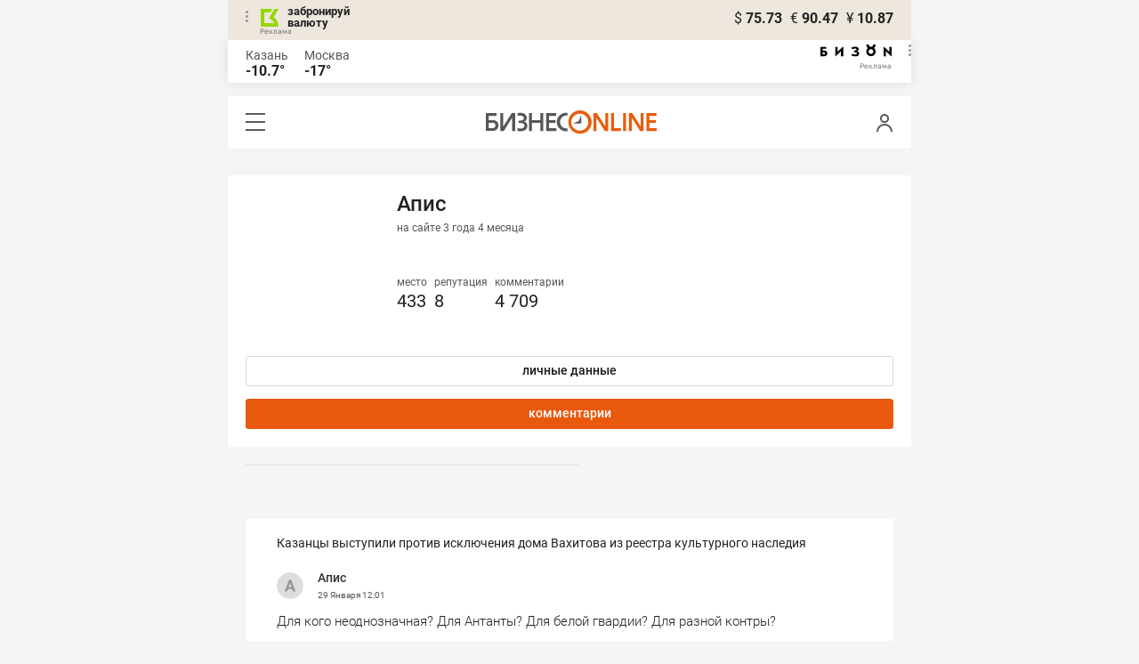

--- FILE ---
content_type: text/html; charset=UTF-8
request_url: https://m.business-gazeta.ru/user/107664/comments
body_size: 13985
content:
<!DOCTYPE html><html lang="ru"><head prefix="og: http://ogp.me/ns# fb: http://ogp.me/ns/fb# article: http://ogp.me/ns/article#"><meta http-equiv="Content-type" content="text/html; charset=utf-8"/><meta name="viewport" content="initial-scale=1.0"><link rel="manifest" href="/yandex-mobile-manifest.json"><title>Пользователь: Апис, Апис &mdash; БИЗНЕС Online</title><meta name="description" content=""/><meta name="keywords" content=""/><meta property="og:site_name" content="БИЗНЕС Online"/><meta property="og:title" content="Пользователь: Апис, Апис &mdash; БИЗНЕС Online"/><meta property="og:url" content="https://m.business-gazeta.ru/user/107664"/><meta property="og:locale" content="ru_RU"/><meta property="og:image" content=""/><meta property="og:image:width" content="1200"/><meta property="og:image:height" content="630"/><meta property="fb:pages" content="375587425929352"/><meta property="fb:app_id" content="264445863914267"/><meta name="twitter:card" content="summary_large_image"><meta name="twitter:site" content="@businessgazeta"><meta name="twitter:title" content="Пользователь: Апис, Апис &mdash; БИЗНЕС Online"/><meta name="twitter:image" content=""/><meta property="vk:image" content=""/><link rel="publisher" href="https://plus.google.com/+Business-gazetaRu"><link rel="canonical" href="https://m.business-gazeta.ru/user/107664"/><link rel="icon" href="/favicon.svg" sizes="any" type="image/svg+xml"><link rel="mask-icon" href="/fav-mask.svg" color="#e8590d"><link rel="icon" href="/favicon.svg" sizes="any" type="image/svg+xml"><link rel="apple-touch-icon" sizes="180x180" href="/icon180x180.png"/><meta name="apple-itunes-app" content="app-id=920814306"/><meta name="google-play-app" content="app-id=ru.business.gazeta"/><meta name="yandex-verification" content="54d5d1d3e8847f3b"><link rel="preconnect" href="https://statix.business-gazeta.ru"><link rel="preload" href="https://statix.business-gazeta.ru/fonts/roboto-v20-latin_cyrillic-regular.woff2" as="font"><link rel="preload" href="https://statix.business-gazeta.ru/fonts/roboto-v20-latin-500.woff2" as="font"><link rel="preload" href="https://statix.business-gazeta.ru/fonts/roboto-v20-latin_cyrillic-700.woff2" as="font"><link rel="preload" href="https://statix.business-gazeta.ru/fonts/roboto-v20-latin-regular.woff2" as="font"><link rel="preload" href="https://statix.business-gazeta.ru/fonts/roboto-v20-latin_cyrillic-300.woff2" as="font"><link rel="preload" href="https://statix.business-gazeta.ru/mobile/fonts/roboto-v20-latin_cyrillic-regular.woff2" as="font"><link rel="preload" href="https://statix.business-gazeta.ru/mobile/fonts/roboto-v20-latin-500.woff2" as="font"><link rel="preload" href="https://statix.business-gazeta.ru/mobile/fonts/roboto-v20-latin_cyrillic-700.woff2" as="font"><link rel="preload" href="https://statix.business-gazeta.ru/mobile/fonts/roboto-v20-latin-regular.woff2" as="font"><link rel="preload" href="https://statix.business-gazeta.ru/mobile/fonts/roboto-v20-latin_cyrillic-300.woff2" as="font"><link rel="preload" href="https://statix.business-gazeta.ru/mobile/css/s.min.css?v=210120263311" as="style"><link rel="preload" href="https://statix.business-gazeta.ru/mobile/js/s.min.js?v=210120263311" as="script"><script async src="https://www.googletagmanager.com/gtag/js?id=UA-8810077-1"></script><script>
        window.static_path = 'https://statix.business-gazeta.ru';
        window.city = 'Kazan';
        window.region = 100;

        window.__METRICS__ = {
            endpoint: 'https://xstat.gazeta.bo/metrics/collect',
            contentSelector: '.article__content', // 1) дочитываемость в рамках элемента
            engagedThresholdMs: 30000,            // 5) «прочитал» после >=30с вовлечённости
            heartbeatMs: 15000,
            content: {},
                    };

    </script><link type="text/css" href="https://statix.business-gazeta.ru/css/style.css?v=210120263311" rel="stylesheet"><link type="text/css" href="https://statix.business-gazeta.ru/mobile/css/s.min.css?v=210120263311" rel="stylesheet"><script>window.yaContextCb = window.yaContextCb || []</script><script src="https://yandex.ru/ads/system/context.js" async></script><style>.banner > div > div {
            width: 100% !important;
        }
        .text-sizes__navigation {
            display: none;
        }</style></head><body>
<div class="popupAcceptNotify" id="popupAcceptNotify">
    <div class="title">
        Хотите быть в курсе важных новостей?
    </div>
    <div class="body">
        <div class="icon">
            <img src="/static/img/icons/logo_push.svg" alt="">
        </div>
        <div class="control">
            <button class="notnow">не сейчас</button>
            <button class="yesitis">да, конечно</button>
        </div>
    </div>
</div><div class="popupFlashMaterial" id="popupFlashMaterial">
    <div class="title">
        <div class="icon">
            <img src="/static/img/icons/flash_push.svg" alt="">
        </div>
        срочная новость
    </div>
    <div class="body">
        <div class="content" id="popupFlashMaterialContent">
            The New York Times: Россия начала эвакуировать своих дипломатов из Украины
        </div>
        <div class="control">
            <div class="icon">
                <img src="/static/img/icons/logo_push.svg" alt="">
            </div>
            <button class="close">закрыть</button>
        </div>
    </div>
</div>        <header class="header">
    <div class="currency">
        <div class="currency__logo" alt="Реклама. ООО КБЭР «Банк Казани»">
            <div class="currency__advertising-popup">
    <div class="currency__advertising-popup_block">
        <div class="currency__advertising-popup_text">
            Реклама
            <div class="currency__advertising-popup_advertiser">
                Рекламодатель
            </div>
            <div>
                ООО КБЭР «Банк Казани»
            </div>
                    </div>
        <div class="currency__advertising-popup_closer">
            <svg xmlns="http://www.w3.org/2000/svg" width="12" height="12" viewBox="0 0 12 12" fill="none">
                <path d="M1 1.00024L10.9998 11" stroke="#969696" stroke-width="2" stroke-linecap="round" stroke-linejoin="round"/>
                <path d="M1 10.9998L10.9998 0.999961" stroke="#969696" stroke-width="2" stroke-linecap="round" stroke-linejoin="round"/>
            </svg>
        </div>
    </div>
</div>
            <div class="currency__advertising-dots adv_currency">
                <svg xmlns="http://www.w3.org/2000/svg" width="3" height="13" viewBox="0 0 3 13" fill="none">
                    <circle cx="1.5" cy="1.5" r="1.5" transform="rotate(-90 1.5 1.5)" fill="#969696"/>
                    <circle cx="1.5" cy="6.5" r="1.5" transform="rotate(-90 1.5 6.5)" fill="#969696"/>
                    <circle cx="1.5" cy="11.5" r="1.5" transform="rotate(-90 1.5 11.5)" fill="#969696"/>
                </svg>
            </div>
            <a class="currency__logo-link"
               href="https://www.bankofkazan.ru/currency-exchange-ru/?utm_source=business-gazeta&utm_medium=cpc&utm_campaign=brendirovanie_kursa&erid=2SDnjezs328" target="_blank"
               rel="nofollow noopener noreferrer">
                забронируй<br>
                валюту
            </a>
            <div class="currency__advertising-adv">
                Реклама
            </div>
        </div>
        <div class="currency__exchange">
            <ul class="exchange">
                <li class="exchange__item">
                    <span class="exchange__currency">&#36;</span>
                    <span class="exchange__course">75.73</span>
                </li>
                <li class="exchange__item">
                    <span class="exchange__currency">&#8364;</span>
                    <span class="exchange__course">90.47</span>
                </li>
                <li class="exchange__item">
                    <span class="exchange__currency">&#165;</span>
                    <span class="exchange__course">10.87</span>
                </li>
            </ul>
        </div>
    </div>
</header>
    <header class="weather">
    <div class="weather-block">
                    <div class="weather-block__item">
                <p href="#" class="weather-block__city">Казань</p>
                <span class="weather-block__temp">-10.7°
                </span>
            </div>
                <div class="weather-block__item">
            <a href="#" class="weather-block__city">Москва</a>
            <span class="weather-block__temp">-17°
            </span>
        </div>
    </div>
        <div class="weather-block__svg">
        <a href="https://bizon.gallery/?erid=2SDnjeY5YXr" target="_blank">
            <svg xmlns="http://www.w3.org/2000/svg" width="80" height="14" viewBox="0 0 80 14" fill="none">
                <path fill-rule="evenodd" clip-rule="evenodd" d="M35.8088 5.45693L34.803 3.50207C36.1891 2.80752 37.7206 2.45305 39.2709 2.46798C40.5704 2.47931 41.5204 2.76263 42.121 3.31792C42.3995 3.55884 42.6236 3.85619 42.7784 4.19029C42.9333 4.52438 43.0153 4.88757 43.0191 5.25578C43.0187 5.61919 42.9354 5.9777 42.7755 6.30403C42.6144 6.63896 42.3754 6.93041 42.0785 7.15397C41.7683 7.38184 41.4128 7.54031 41.0359 7.61861C41.4918 7.66857 41.931 7.81851 42.3222 8.05774C42.6911 8.28164 42.9972 8.59553 43.2118 8.97001C43.4282 9.36456 43.5265 9.81302 43.4951 10.2619C43.4945 10.7857 43.3452 11.2986 43.0645 11.7408C42.7373 12.2458 42.2708 12.6453 41.7216 12.8911C41.0155 13.2104 40.2498 13.3764 39.4749 13.3784C37.7781 13.3816 36.1079 12.9568 34.6189 12.1431L35.8995 10.4206C36.8329 10.9609 37.8798 11.2753 38.9564 11.3385C39.476 11.3791 39.9944 11.2456 40.4296 10.9589C40.5707 10.8622 40.6893 10.7362 40.7773 10.5895C40.8653 10.4428 40.9207 10.2789 40.9396 10.1089C41.0152 9.20044 40.2058 8.7462 38.5116 8.7462H37.792V6.64967H38.5513C39.9508 6.64967 40.5883 6.26626 40.4636 5.49942C40.356 4.90447 39.897 4.5815 39.0697 4.522C38.5843 4.51326 38.1003 4.57627 37.6333 4.70899C37.0056 4.9075 36.3953 5.15767 35.8088 5.45693Z" fill="black"/>
                <path fill-rule="evenodd" clip-rule="evenodd" d="M23.0672 7.61534L17.1998 13.1513H16.6473V2.68853H19.1745V8.1763L25.0561 2.68286H25.6397V13.1513H23.0672V7.61534Z" fill="black"/>
                <path fill-rule="evenodd" clip-rule="evenodd" d="M6.39154 4.76521H2.52999V6.71724H4.09387C4.94179 6.72803 5.77536 6.93764 6.52753 7.3292C7.34725 7.73528 7.71839 8.63716 7.64095 10.0348C7.61997 10.5885 7.4706 11.1297 7.20465 11.6157C6.92872 12.0952 6.51921 12.4841 6.02606 12.7348C5.42591 13.03 4.76235 13.173 4.09387 13.1513H0V2.68286H6.39154V4.76521ZM2.52999 11.0973H3.53291C4.59628 11.0973 5.12324 10.7195 5.1138 9.96401C5.10435 9.20851 4.58211 8.82509 3.54708 8.81376H2.52999V11.0973Z" fill="black"/>
                <path fill-rule="evenodd" clip-rule="evenodd" d="M60.2184 3.96638C61.0253 4.66699 61.599 5.59742 61.8625 6.63308C62.1261 7.66874 62.0669 8.7602 61.693 9.76131C61.319 10.7624 60.6481 11.6254 59.7702 12.2347C58.8922 12.8439 57.849 13.1704 56.7804 13.1704C55.7117 13.1704 54.6685 12.8439 53.7906 12.2347C52.9126 11.6254 52.2417 10.7624 51.8678 9.76131C51.4938 8.7602 51.4347 7.66874 51.6982 6.63308C51.9617 5.59742 52.5354 4.66699 53.3424 3.96638C52.7736 3.47423 52.3179 2.86503 52.0065 2.18046C51.695 1.49588 51.5351 0.752099 51.5377 0H54.1073C54.1299 0.693876 54.4214 1.35178 54.9203 1.83463C55.4191 2.31748 56.0861 2.58744 56.7804 2.58744C57.4746 2.58744 58.1417 2.31748 58.6405 1.83463C59.1393 1.35178 59.4308 0.693876 59.4534 0H62.0231C62.0251 0.75201 61.8649 1.49561 61.5535 2.1801C61.2421 2.86459 60.7867 3.47387 60.2184 3.96638ZM58.6687 6.03741C58.2315 5.60164 57.6567 5.3309 57.0423 5.27129C56.4279 5.21168 55.8119 5.3669 55.2991 5.7105C54.7863 6.0541 54.4084 6.56483 54.2299 7.15572C54.0514 7.74662 54.0832 8.38114 54.3199 8.95121C54.5567 9.52128 54.9837 9.99166 55.5283 10.2822C56.0729 10.5728 56.7014 10.6656 57.3067 10.5449C57.9121 10.4241 58.4569 10.0972 58.8483 9.61992C59.2397 9.14261 59.4536 8.54437 59.4534 7.9271C59.454 7.57588 59.3849 7.22805 59.2502 6.90369C59.1155 6.57934 58.9179 6.2849 58.6687 6.03741Z" fill="black"/>
                <path fill-rule="evenodd" clip-rule="evenodd" d="M73.5803 7.61558L79.4505 13.1515H80.0001V2.68877H77.473V8.17654L71.5942 2.68311H71.0106V13.1515H73.5803V7.61558Z" fill="black"/>
            </svg>
        </a>
        <div class="weather__advertising-adv">
            Реклама
        </div>
        <div class="weather__advertising-dots adv_currency">
            <svg xmlns="http://www.w3.org/2000/svg" width="3" height="13" viewBox="0 0 3 13" fill="none">
                <circle cx="1.5" cy="1.5" r="1.5" transform="rotate(-90 1.5 1.5)" fill="#969696"/>
                <circle cx="1.5" cy="6.5" r="1.5" transform="rotate(-90 1.5 6.5)" fill="#969696"/>
                <circle cx="1.5" cy="11.5" r="1.5" transform="rotate(-90 1.5 11.5)" fill="#969696"/>
            </svg>
        </div>
        <div class="weather__advertising-popup">
    <div class="weather__advertising-popup_block">
        <div class="weather__advertising-popup_text">
            Реклама
            <div class="weather__advertising-popup_advertiser">
                Рекламодатель
            </div>
            <div>
                bizon.gallery
            </div>
                    </div>
        <div class="weather__advertising-popup_closer">
            <svg xmlns="http://www.w3.org/2000/svg" width="12" height="12" viewBox="0 0 12 12" fill="none">
                <path d="M1 1.00024L10.9998 11" stroke="#969696" stroke-width="2" stroke-linecap="round" stroke-linejoin="round"/>
                <path d="M1 10.9998L10.9998 0.999961" stroke="#969696" stroke-width="2" stroke-linecap="round" stroke-linejoin="round"/>
            </svg>
        </div>
    </div>
</div>
    </div>




</header>
<header class="navigation header__sticky">
<div class="header__bottom">
    <div class="header__nav">
        <span class="icon-hamburger js-hamburger"><!-- --></span>
    </div>
    <div class="header__brand">
        <a href="https://m.business-gazeta.ru" class="header__logo">
            <img src="https://statix.business-gazeta.ru/mobile/img/logo.svg" width="192" height="27" alt="БИЗНЕС Online"
                 title="БИЗНЕС Online">
        </a>
    </div>
    <div class="header__aside">
        <div class="header-user-block">
                <span class="icon-user js-user" data-modal="#auth" data-toggle="modal"></span>
                </div>
        <aside class="sidebar" style="display: none;"><!-- --></aside>
    </div>
</div>
</header>
<nav class="nav">
    <span class="nav__close"></span>
    <a href="/" class="nav__logo">
        <img  loading="lazy" src="https://statix.business-gazeta.ru/mobile/img/logo.svg" width="192" height="27" alt="БИЗНЕС Online"
             title="БИЗНЕС Online">
    </a>
    <div class="nav__grid city-selection">
        <ul class="cities">
            <li class="cities__item"><span class="cities__text">Казань</span></li>
            <li class="cities__item"><a href="/chelny?url=/user/107664/comments"
                       class="cities__link">Закамье</a></li>
        </ul>
    </div>
    <div class="nav__grid">
        <div class="nav__row">
            <div class="search-form">
                <form action="/search" method="post" class="search-form__form" data-page="1">
                    <input name="query" class="search-form__input" type="text" placeholder="Поиск"/>
                    <button class="search-form__button" type="submit"><!-- --></button>
                </form>
            </div>
        </div>

        <div class="nav__row">
            <div class="nav__col">
                <ul class="nav__list">
                    <li class="nav__item"><a href="https://sport.business-gazeta.ru" target="_blank" class="nav__link"><strong>Спорт</strong></a></li>
                    <li class="nav__item"><a href="https://bizon.gallery" target="_blank" class="nav__link"><strong>Бизон</strong></a></li>
                    <li class="nav__item"><a href="/career" class="nav__link"><strong>Карьера</strong></a></li>
                </ul>
            </div>
            <div class="nav__col">
                <ul class="nav__list">
                    <li class="nav__item"><a href="/pages/adv?slug=m?fullpage" class="nav__link">Реклама</a></li>
                    <li class="nav__item"><a href="/pages/office?slug=m?fullpage" class="nav__link">Редакция</a></li>
                </ul>
            </div>
        </div>
        <div class="nav__row">
            <div class="nav__col">
                <ul class="nav__list nav__list_sub">
                    <li class="nav__item"><a href="/category/534" class="nav__link">Культура</a></li>
                    <li class="nav__item"><a href="/category/1" class="nav__link">Персона</a></li>
                    <li class="nav__item"><a href="/blogs" class="nav__link">Блоги</a></li>
                    <li class="nav__item"><a href="/category/694" class="nav__link">Экспертное интервью</a></li>
                </ul>
            </div>
            <div class="nav__col">
                <ul class="nav__list nav__list_sub">
                    <li class="nav__item"><a href="/category/472" class="nav__link">Афиша</a></li>
                    <li class="nav__item"><a href="/photos" class="nav__link">Фото</a></li>
                    <li class="nav__item"><a href="/videos" class="nav__link">Видео</a></li>
                    <li class="nav__item"><a href="/category/160" class="nav__link">Рейтинги</a></li>
                </ul>
            </div>
        </div>
    </div>
    <footer class="nav__footer">
        <div class="sociality">
            <ul class="social-net">
                <li class="social-net__item"><a href="https://vk.com/businessgazeta" target="_blank" class="social-net__link"><span class="icon-vk"></span> вконтакте</a></li>
                                <li class="social-net__item"><a href="https://twitter.com/Businessgazeta" target="_blank" class="social-net__link"><span class="icon-tw"></span> twitter</a></li>
                <li class="social-net__item"><a href="https://t.me/businessgazeta" target="_blank" class="social-net__link"><span class="icon-tg"></span> telegram</a></li>
                <li class="social-net__item"><a href="https://zen.yandex.ru/businessgazeta" target="_blank" class="social-net__link"><span class="icon-zen"></span> дзен</a></li>
                <li class="social-net__item"><a href="https://www.youtube.com/user/MrBusinessonline" target="_blank" class="social-net__link"><span class="icon-yt"></span> youtube</a></li>
            </ul>
        </div>
        <a href="//www.business-gazeta.ru/user/107664/comments?fullpage" class="nav__fullpage">полная версия</a>
    </footer>
</nav>
                        <div class="page">
        <div class="content">
            <div class="profile-page">
                <div class="profile-page__aside">

                    <div class="user-avatar__block">
                        <div class="user-avatar__image">
                            <img  loading="lazy" src="" width="100%" alt=""
                                 class="user-avatar__img">
                        </div>
                        <div class="user-rating__block">
                            <div class="user-name">
    <div class="user-name__name">Апис</div>
    <div class="user-name__onsite">на сайте 3 года  4 месяца </div>
</div>

<div class="user-rating">
    <div class="user-rating__item">
        <!-- <div class="user-rating__icon"><span class="icon-crown"></span></div> -->
        <div class="user-rating__label" title="за последние три дня">место</div>
        <div class="user-rating__value">433</div>
    </div>
    <div class="user-rating__item">
        <!-- <div class="user-rating__icon"><span class="icon-crown"></span></div> -->
        <div class="user-rating__label" title="за последние три дня">репутация</div>
        <div class="user-rating__value">8</div>
    </div>
    <div class="user-rating__item">
        <!-- <div class="user-rating__icon"><span class="icon-crown"></span></div> -->
        <div class="user-rating__label">комментарии</div>
        <div class="user-rating__value">4 709</div>
    </div>
</div>
                        </div>
                    </div>

                    <div class="user-avatar__buttons">
                        <a href="/user/107664"
                           class="button button_gray">личные
                            данные</a>
                        <a href="/user/107664/comments"
                           class="button">комментарии</a>
                                                
                    </div>
                </div>

                <div class="profile-page__main">

                    <div class="user-info">
</div>

                    <section class="user-chosen">
                        <div class="user-chosen__list">
                                                            <div class="comments">
    <ul class="comments-list comments__inner">
                     <li class="comments-list__item">
    <div class="comments-comment">
        <a href="/article/693487#comment12593008"
           class="comments-comment__article">Казанцы выступили против исключения дома Вахитова из реестра культурного наследия</a><br><br>
        <div class="comments-comment__header">
            <div class="comments-comment__user">
                <div class="comments-comment__avatar">
                    <a href="#" target="_blank" class="comments-comment__image">
                        <img alt="" class="comments-comment__img"
                             src="https://statix.business-gazeta.ru/img/icons/anonimus.svg">
                    </a>
                </div>
                <div class="comments-comment__info">
                    <div class="comments-comment__author">
                        <a class="comments-comment__name" href="/user/107664" title="">
                                                        Апис
                                                    </a>
                    </div>
                    <time class="comments-comment__date" datetime="2026-01-29 12:01:46">
                        29 Января
                                                <span class="comments-comment__time">12:01</span>
                    </time>
                </div>
            </div>
        </div>
        <div class="comments-comment__content">
            <div class="comments-comment__message">
                Для кого неоднозначная? Для Антанты? Для белой гвардии? Для разной контры?
            </div>
        </div>
        <div class="comments-comment__control">
            <a href="/article/693487#comment12593008" data-article-id="693487"
               data-comment-id="12593008">к комментарию</a>
                            <div class="comments-comment__rating">
                    <div class="voting"
                         data-rating="0"
                         data-comment-id="12593008"
                         data-article-id="693487">
                        <span class="voting__info">
                                    <span class="voting__info-count">
                                        7
                                    </span>
                                </span>
                    </div>
                </div>
                                </div>
    </div>
</li>
                     <li class="comments-list__item">
    <div class="comments-comment">
        <a href="/article/693252#comment12589859"
           class="comments-comment__article">Ильсур Метшин – главам соседних районов: «Нам своего мусора хватает!»</a><br><br>
        <div class="comments-comment__header">
            <div class="comments-comment__user">
                <div class="comments-comment__avatar">
                    <a href="#" target="_blank" class="comments-comment__image">
                        <img alt="" class="comments-comment__img"
                             src="https://statix.business-gazeta.ru/img/icons/anonimus.svg">
                    </a>
                </div>
                <div class="comments-comment__info">
                    <div class="comments-comment__author">
                        <a class="comments-comment__name" href="/user/107664" title="">
                                                        Апис
                                                    </a>
                    </div>
                    <time class="comments-comment__date" datetime="2026-01-27 11:25:38">
                        27 Января
                                                <span class="comments-comment__time">11:25</span>
                    </time>
                </div>
            </div>
        </div>
        <div class="comments-comment__content">
            <div class="comments-comment__message">
                Жизнь. Вы что не знали?
            </div>
        </div>
        <div class="comments-comment__control">
            <a href="/article/693252#comment12589859" data-article-id="693252"
               data-comment-id="12589859">к комментарию</a>
                            <div class="comments-comment__rating">
                    <div class="voting"
                         data-rating="0"
                         data-comment-id="12589859"
                         data-article-id="693252">
                        <span class="voting__info">
                                    <span class="voting__info-count">
                                        0
                                    </span>
                                </span>
                    </div>
                </div>
                                </div>
    </div>
</li>
                     <li class="comments-list__item">
    <div class="comments-comment">
        <a href="/article/693252#comment12589857"
           class="comments-comment__article">Ильсур Метшин – главам соседних районов: «Нам своего мусора хватает!»</a><br><br>
        <div class="comments-comment__header">
            <div class="comments-comment__user">
                <div class="comments-comment__avatar">
                    <a href="#" target="_blank" class="comments-comment__image">
                        <img alt="" class="comments-comment__img"
                             src="https://statix.business-gazeta.ru/img/icons/anonimus.svg">
                    </a>
                </div>
                <div class="comments-comment__info">
                    <div class="comments-comment__author">
                        <a class="comments-comment__name" href="/user/107664" title="">
                                                        Апис
                                                    </a>
                    </div>
                    <time class="comments-comment__date" datetime="2026-01-27 11:25:03">
                        27 Января
                                                <span class="comments-comment__time">11:25</span>
                    </time>
                </div>
            </div>
        </div>
        <div class="comments-comment__content">
            <div class="comments-comment__message">
                Пусть Метшин поделится бюджетом с районами и специалистами. <br />
А то сперва всё пылесосят из районов, а потом говорят что они должны.
            </div>
        </div>
        <div class="comments-comment__control">
            <a href="/article/693252#comment12589857" data-article-id="693252"
               data-comment-id="12589857">к комментарию</a>
                            <div class="comments-comment__rating">
                    <div class="voting"
                         data-rating="0"
                         data-comment-id="12589857"
                         data-article-id="693252">
                        <span class="voting__info">
                                    <span class="voting__info-count">
                                        0
                                    </span>
                                </span>
                    </div>
                </div>
                                </div>
    </div>
</li>
                     <li class="comments-list__item">
    <div class="comments-comment">
        <a href="/article/693308#comment12589855"
           class="comments-comment__article">«Это наша боль»: Леонов объявил о новом операторе бассейнов и ледовых дворцов</a><br><br>
        <div class="comments-comment__header">
            <div class="comments-comment__user">
                <div class="comments-comment__avatar">
                    <a href="#" target="_blank" class="comments-comment__image">
                        <img alt="" class="comments-comment__img"
                             src="https://statix.business-gazeta.ru/img/icons/anonimus.svg">
                    </a>
                </div>
                <div class="comments-comment__info">
                    <div class="comments-comment__author">
                        <a class="comments-comment__name" href="/user/107664" title="">
                                                        Апис
                                                    </a>
                    </div>
                    <time class="comments-comment__date" datetime="2026-01-27 11:23:31">
                        27 Января
                                                <span class="comments-comment__time">11:23</span>
                    </time>
                </div>
            </div>
        </div>
        <div class="comments-comment__content">
            <div class="comments-comment__message">
                Просто нет денег. А с деньгами и дурак сможет.
            </div>
        </div>
        <div class="comments-comment__control">
            <a href="/article/693308#comment12589855" data-article-id="693308"
               data-comment-id="12589855">к комментарию</a>
                            <div class="comments-comment__rating">
                    <div class="voting"
                         data-rating="0"
                         data-comment-id="12589855"
                         data-article-id="693308">
                        <span class="voting__info">
                                    <span class="voting__info-count">
                                        5
                                    </span>
                                </span>
                    </div>
                </div>
                                </div>
    </div>
</li>
                     <li class="comments-list__item">
    <div class="comments-comment">
        <a href="/article/693252#comment12588839"
           class="comments-comment__article">Ильсур Метшин – главам соседних районов: «Нам своего мусора хватает!»</a><br><br>
        <div class="comments-comment__header">
            <div class="comments-comment__user">
                <div class="comments-comment__avatar">
                    <a href="#" target="_blank" class="comments-comment__image">
                        <img alt="" class="comments-comment__img"
                             src="https://statix.business-gazeta.ru/img/icons/anonimus.svg">
                    </a>
                </div>
                <div class="comments-comment__info">
                    <div class="comments-comment__author">
                        <a class="comments-comment__name" href="/user/107664" title="">
                                                        Апис
                                                    </a>
                    </div>
                    <time class="comments-comment__date" datetime="2026-01-26 16:26:24">
                        26 Января
                                                <span class="comments-comment__time">16:26</span>
                    </time>
                </div>
            </div>
        </div>
        <div class="comments-comment__content">
            <div class="comments-comment__message">
                У районов денег на это нет. За что боролись, как говорится.
            </div>
        </div>
        <div class="comments-comment__control">
            <a href="/article/693252#comment12588839" data-article-id="693252"
               data-comment-id="12588839">к комментарию</a>
                            <div class="comments-comment__rating">
                    <div class="voting"
                         data-rating="0"
                         data-comment-id="12588839"
                         data-article-id="693252">
                        <span class="voting__info">
                                    <span class="voting__info-count">
                                        0
                                    </span>
                                </span>
                    </div>
                </div>
                                </div>
    </div>
</li>
                     <li class="comments-list__item">
    <div class="comments-comment">
        <a href="/article/693205#comment12587861"
           class="comments-comment__article">WSJ: Заместителя Си Цзиньпина обвинили в передаче США данных о китайском ядерном оружии</a><br><br>
        <div class="comments-comment__header">
            <div class="comments-comment__user">
                <div class="comments-comment__avatar">
                    <a href="#" target="_blank" class="comments-comment__image">
                        <img alt="" class="comments-comment__img"
                             src="https://statix.business-gazeta.ru/img/icons/anonimus.svg">
                    </a>
                </div>
                <div class="comments-comment__info">
                    <div class="comments-comment__author">
                        <a class="comments-comment__name" href="/user/107664" title="">
                                                        Апис
                                                    </a>
                    </div>
                    <time class="comments-comment__date" datetime="2026-01-25 23:28:59">
                        25 Января
                                                <span class="comments-comment__time">23:28</span>
                    </time>
                </div>
            </div>
        </div>
        <div class="comments-comment__content">
            <div class="comments-comment__message">
                За 30 миллионов рублей (курсу) расстрел?!<br />
<br />
Нам такой закон не подходит.
            </div>
        </div>
        <div class="comments-comment__control">
            <a href="/article/693205#comment12587861" data-article-id="693205"
               data-comment-id="12587861">к комментарию</a>
                            <div class="comments-comment__rating">
                    <div class="voting"
                         data-rating="0"
                         data-comment-id="12587861"
                         data-article-id="693205">
                        <span class="voting__info">
                                    <span class="voting__info-count">
                                        7
                                    </span>
                                </span>
                    </div>
                </div>
                                </div>
    </div>
</li>
                     <li class="comments-list__item">
    <div class="comments-comment">
        <a href="/article/693184#comment12587124"
           class="comments-comment__article">Минпросвещения разработало законопроект о запрете сайтов с готовыми домашними заданиями</a><br><br>
        <div class="comments-comment__header">
            <div class="comments-comment__user">
                <div class="comments-comment__avatar">
                    <a href="#" target="_blank" class="comments-comment__image">
                        <img alt="" class="comments-comment__img"
                             src="https://statix.business-gazeta.ru/img/icons/anonimus.svg">
                    </a>
                </div>
                <div class="comments-comment__info">
                    <div class="comments-comment__author">
                        <a class="comments-comment__name" href="/user/107664" title="">
                                                        Апис
                                                    </a>
                    </div>
                    <time class="comments-comment__date" datetime="2026-01-25 11:43:32">
                        25 Января
                                                <span class="comments-comment__time">11:43</span>
                    </time>
                </div>
            </div>
        </div>
        <div class="comments-comment__content">
            <div class="comments-comment__message">
                Давно пора. И за одно под запрет репетиторство.
            </div>
        </div>
        <div class="comments-comment__control">
            <a href="/article/693184#comment12587124" data-article-id="693184"
               data-comment-id="12587124">к комментарию</a>
                            <div class="comments-comment__rating">
                    <div class="voting"
                         data-rating="0"
                         data-comment-id="12587124"
                         data-article-id="693184">
                        <span class="voting__info">
                                    <span class="voting__info-count">
                                        20
                                    </span>
                                </span>
                    </div>
                </div>
                                </div>
    </div>
</li>
                     <li class="comments-list__item">
    <div class="comments-comment">
        <a href="/article/693151#comment12586957"
           class="comments-comment__article">В России могут ограничить регистрацию товарных знаков для борьбы с «патентным троллями»</a><br><br>
        <div class="comments-comment__header">
            <div class="comments-comment__user">
                <div class="comments-comment__avatar">
                    <a href="#" target="_blank" class="comments-comment__image">
                        <img alt="" class="comments-comment__img"
                             src="https://statix.business-gazeta.ru/img/icons/anonimus.svg">
                    </a>
                </div>
                <div class="comments-comment__info">
                    <div class="comments-comment__author">
                        <a class="comments-comment__name" href="/user/107664" title="">
                                                        Апис
                                                    </a>
                    </div>
                    <time class="comments-comment__date" datetime="2026-01-25 09:15:07">
                        25 Января
                                                <span class="comments-comment__time">09:15</span>
                    </time>
                </div>
            </div>
        </div>
        <div class="comments-comment__content">
            <div class="comments-comment__message">
                Мошенники обойдут любой закон. 
            </div>
        </div>
        <div class="comments-comment__control">
            <a href="/article/693151#comment12586957" data-article-id="693151"
               data-comment-id="12586957">к комментарию</a>
                            <div class="comments-comment__rating">
                    <div class="voting"
                         data-rating="0"
                         data-comment-id="12586957"
                         data-article-id="693151">
                        <span class="voting__info">
                                    <span class="voting__info-count">
                                        0
                                    </span>
                                </span>
                    </div>
                </div>
                                </div>
    </div>
</li>
                     <li class="comments-list__item">
    <div class="comments-comment">
        <a href="/article/693136#comment12586543"
           class="comments-comment__article">Прокурор Казани обратился с иском к Исусу Христосу с требованием сменить имя</a><br><br>
        <div class="comments-comment__header">
            <div class="comments-comment__user">
                <div class="comments-comment__avatar">
                    <a href="#" target="_blank" class="comments-comment__image">
                        <img alt="" class="comments-comment__img"
                             src="https://statix.business-gazeta.ru/img/icons/anonimus.svg">
                    </a>
                </div>
                <div class="comments-comment__info">
                    <div class="comments-comment__author">
                        <a class="comments-comment__name" href="/user/107664" title="">
                                                        Апис
                                                    </a>
                    </div>
                    <time class="comments-comment__date" datetime="2026-01-24 15:34:05">
                        24 Января
                                                <span class="comments-comment__time">15:34</span>
                    </time>
                </div>
            </div>
        </div>
        <div class="comments-comment__content">
            <div class="comments-comment__message">
                Так можно полстраны упаковать.
            </div>
        </div>
        <div class="comments-comment__control">
            <a href="/article/693136#comment12586543" data-article-id="693136"
               data-comment-id="12586543">к комментарию</a>
                            <div class="comments-comment__rating">
                    <div class="voting"
                         data-rating="0"
                         data-comment-id="12586543"
                         data-article-id="693136">
                        <span class="voting__info">
                                    <span class="voting__info-count">
                                        3
                                    </span>
                                </span>
                    </div>
                </div>
                                </div>
    </div>
</li>
                     <li class="comments-list__item">
    <div class="comments-comment">
        <a href="/article/692876#comment12583465"
           class="comments-comment__article">Те же 10 миллиардов, но на сотню дворов меньше: как закругляется «Наш двор»</a><br><br>
        <div class="comments-comment__header">
            <div class="comments-comment__user">
                <div class="comments-comment__avatar">
                    <a href="#" target="_blank" class="comments-comment__image">
                        <img alt="" class="comments-comment__img"
                             src="https://statix.business-gazeta.ru/img/icons/anonimus.svg">
                    </a>
                </div>
                <div class="comments-comment__info">
                    <div class="comments-comment__author">
                        <a class="comments-comment__name" href="/user/107664" title="">
                                                        Апис
                                                    </a>
                    </div>
                    <time class="comments-comment__date" datetime="2026-01-22 09:57:33">
                        22 Января
                                                <span class="comments-comment__time">09:57</span>
                    </time>
                </div>
            </div>
        </div>
        <div class="comments-comment__content">
            <div class="comments-comment__message">
                Какие десять с 2020 года?
            </div>
        </div>
        <div class="comments-comment__control">
            <a href="/article/692876#comment12583465" data-article-id="692876"
               data-comment-id="12583465">к комментарию</a>
                            <div class="comments-comment__rating">
                    <div class="voting"
                         data-rating="0"
                         data-comment-id="12583465"
                         data-article-id="692876">
                        <span class="voting__info">
                                    <span class="voting__info-count">
                                        0
                                    </span>
                                </span>
                    </div>
                </div>
                                </div>
    </div>
</li>
                     <li class="comments-list__item">
    <div class="comments-comment">
        <a href="/article/692705#comment12581027"
           class="comments-comment__article">Дом, где родился Мулланур Вахитов в Казани, хотят исключить из реестра памятников РТ</a><br><br>
        <div class="comments-comment__header">
            <div class="comments-comment__user">
                <div class="comments-comment__avatar">
                    <a href="#" target="_blank" class="comments-comment__image">
                        <img alt="" class="comments-comment__img"
                             src="https://statix.business-gazeta.ru/img/icons/anonimus.svg">
                    </a>
                </div>
                <div class="comments-comment__info">
                    <div class="comments-comment__author">
                        <a class="comments-comment__name" href="/user/107664" title="">
                                                        Апис
                                                    </a>
                    </div>
                    <time class="comments-comment__date" datetime="2026-01-20 15:33:10">
                        20 Января
                                                <span class="comments-comment__time">15:33</span>
                    </time>
                </div>
            </div>
        </div>
        <div class="comments-comment__content">
            <div class="comments-comment__message">
                ЖК &quot;Вахитов&quot;, в память.
            </div>
        </div>
        <div class="comments-comment__control">
            <a href="/article/692705#comment12581027" data-article-id="692705"
               data-comment-id="12581027">к комментарию</a>
                            <div class="comments-comment__rating">
                    <div class="voting"
                         data-rating="0"
                         data-comment-id="12581027"
                         data-article-id="692705">
                        <span class="voting__info">
                                    <span class="voting__info-count">
                                        1
                                    </span>
                                </span>
                    </div>
                </div>
                                </div>
    </div>
</li>
                     <li class="comments-list__item">
    <div class="comments-comment">
        <a href="/article/692798#comment12581023"
           class="comments-comment__article">«Не является исторически ценной личностью…»: как эксперт Мартынов «обидел» Мулланура Вахитова</a><br><br>
        <div class="comments-comment__header">
            <div class="comments-comment__user">
                <div class="comments-comment__avatar">
                    <a href="#" target="_blank" class="comments-comment__image">
                        <img alt="" class="comments-comment__img"
                             src="https://statix.business-gazeta.ru/img/icons/anonimus.svg">
                    </a>
                </div>
                <div class="comments-comment__info">
                    <div class="comments-comment__author">
                        <a class="comments-comment__name" href="/user/107664" title="">
                                                        Апис
                                                    </a>
                    </div>
                    <time class="comments-comment__date" datetime="2026-01-20 15:31:14">
                        20 Января
                                                <span class="comments-comment__time">15:31</span>
                    </time>
                </div>
            </div>
        </div>
        <div class="comments-comment__content">
            <div class="comments-comment__message">
                Эксперт не знающий истории.
            </div>
        </div>
        <div class="comments-comment__control">
            <a href="/article/692798#comment12581023" data-article-id="692798"
               data-comment-id="12581023">к комментарию</a>
                            <div class="comments-comment__rating">
                    <div class="voting"
                         data-rating="0"
                         data-comment-id="12581023"
                         data-article-id="692798">
                        <span class="voting__info">
                                    <span class="voting__info-count">
                                        14
                                    </span>
                                </span>
                    </div>
                </div>
                                </div>
    </div>
</li>
                     <li class="comments-list__item">
    <div class="comments-comment">
        <a href="/article/692705#comment12580903"
           class="comments-comment__article">Дом, где родился Мулланур Вахитов в Казани, хотят исключить из реестра памятников РТ</a><br><br>
        <div class="comments-comment__header">
            <div class="comments-comment__user">
                <div class="comments-comment__avatar">
                    <a href="#" target="_blank" class="comments-comment__image">
                        <img alt="" class="comments-comment__img"
                             src="https://statix.business-gazeta.ru/img/icons/anonimus.svg">
                    </a>
                </div>
                <div class="comments-comment__info">
                    <div class="comments-comment__author">
                        <a class="comments-comment__name" href="/user/107664" title="">
                                                        Апис
                                                    </a>
                    </div>
                    <time class="comments-comment__date" datetime="2026-01-20 14:16:47">
                        20 Января
                                                <span class="comments-comment__time">14:16</span>
                    </time>
                </div>
            </div>
        </div>
        <div class="comments-comment__content">
            <div class="comments-comment__message">
                Ну Мартынов то точно известная личность, от его рук пал Лермонтов.
            </div>
        </div>
        <div class="comments-comment__control">
            <a href="/article/692705#comment12580903" data-article-id="692705"
               data-comment-id="12580903">к комментарию</a>
                            <div class="comments-comment__rating">
                    <div class="voting"
                         data-rating="0"
                         data-comment-id="12580903"
                         data-article-id="692705">
                        <span class="voting__info">
                                    <span class="voting__info-count">
                                        10
                                    </span>
                                </span>
                    </div>
                </div>
                                </div>
    </div>
</li>
                     <li class="comments-list__item">
    <div class="comments-comment">
        <a href="/article/692767#comment12580580"
           class="comments-comment__article">«Это снеговые мешки»: гендиректор аэропорта Казани объяснил отказ от проекта терминала в виде книги</a><br><br>
        <div class="comments-comment__header">
            <div class="comments-comment__user">
                <div class="comments-comment__avatar">
                    <a href="#" target="_blank" class="comments-comment__image">
                        <img alt="" class="comments-comment__img"
                             src="https://statix.business-gazeta.ru/img/icons/anonimus.svg">
                    </a>
                </div>
                <div class="comments-comment__info">
                    <div class="comments-comment__author">
                        <a class="comments-comment__name" href="/user/107664" title="">
                                                        Апис
                                                    </a>
                    </div>
                    <time class="comments-comment__date" datetime="2026-01-20 11:04:17">
                        20 Января
                                                <span class="comments-comment__time">11:04</span>
                    </time>
                </div>
            </div>
        </div>
        <div class="comments-comment__content">
            <div class="comments-comment__message">
                Про новый театр Камала что то о практичности не думали.
            </div>
        </div>
        <div class="comments-comment__control">
            <a href="/article/692767#comment12580580" data-article-id="692767"
               data-comment-id="12580580">к комментарию</a>
                            <div class="comments-comment__rating">
                    <div class="voting"
                         data-rating="0"
                         data-comment-id="12580580"
                         data-article-id="692767">
                        <span class="voting__info">
                                    <span class="voting__info-count">
                                        4
                                    </span>
                                </span>
                    </div>
                </div>
                                </div>
    </div>
</li>
                     <li class="comments-list__item">
    <div class="comments-comment">
        <a href="/article/692663#comment12579418"
           class="comments-comment__article">«Я им хочу деньги отдать, они не берут!»: почему парализован Госархив РТ?</a><br><br>
        <div class="comments-comment__header">
            <div class="comments-comment__user">
                <div class="comments-comment__avatar">
                    <a href="#" target="_blank" class="comments-comment__image">
                        <img alt="" class="comments-comment__img"
                             src="https://statix.business-gazeta.ru/img/icons/anonimus.svg">
                    </a>
                </div>
                <div class="comments-comment__info">
                    <div class="comments-comment__author">
                        <a class="comments-comment__name" href="/user/107664" title="">
                                                        Апис
                                                    </a>
                    </div>
                    <time class="comments-comment__date" datetime="2026-01-19 14:10:29">
                        19 Января
                                                <span class="comments-comment__time">14:10</span>
                    </time>
                </div>
            </div>
        </div>
        <div class="comments-comment__content">
            <div class="comments-comment__message">
                Ни один из народов не называл себя так как принято сейчас, татары и знать не знали что они татары, как и русские не знали что они русские. <br />
А татары и башкиры это один народ, просто жили на разных землях.
            </div>
        </div>
        <div class="comments-comment__control">
            <a href="/article/692663#comment12579418" data-article-id="692663"
               data-comment-id="12579418">к комментарию</a>
                            <div class="comments-comment__rating">
                    <div class="voting"
                         data-rating="0"
                         data-comment-id="12579418"
                         data-article-id="692663">
                        <span class="voting__info">
                                    <span class="voting__info-count">
                                        4
                                    </span>
                                </span>
                    </div>
                </div>
                                </div>
    </div>
</li>
            </ul>
</div>
                                <footer class="user-chosen__footer">
                                    <a href="/user/107664/comments/2"
                                       class="user-chosen__more js-pager__more"
                                       data-link="/ajax/user/107664/comments/2"
                                       data-target=".comments__inner">показать еще</a>
                                </footer>
                                                                                                                                                                    </div>
                    </section>

                </div>
            </div>
        </div>
    </div>

        <footer class="footer">
    <div class="contacts">
        <div class="contacts__title">контакты</div>
        <div class="contacts__address">Казань, Лобачевского 10, корпус 2</div>
        <div class="contacts__row">
            <div class="contacts__col">
                <div class="contacts__text">редакция</div>
                <a href="#">8 (843) 202-12-10</a><br>
                <a href="mailto:info@business-gazeta.ru">info@business-gazeta.ru</a>
            </div>
            <div class="contacts__col">
                <div class="contacts__text">реклама</div>
                <a href="#">8 (843) 203-48-47</a><br>
                <a href="mailto:mir@business-gazeta.ru">mir@business-gazeta.ru</a>
            </div>
            <div class="contacts__col">
                <div class="contacts__text">отдел персонала</div>
                <a href="mailto:staff@business-gazeta.ru">staff@business-gazeta.ru</a>
            </div>
        </div>
    </div>

    <div class="sociality">
        <ul class="social-net">
            <li class="social-net__item"><a href="https://vk.com/businessgazeta" target="_blank" rel="nofollow"
                                            class="social-net__link"><span class="icon-vk"></span> вконтакте</a>
            </li>
                        <li class="social-net__item"><a href="https://twitter.com/Businessgazeta" target="_blank" rel="nofollow"
                                            class="social-net__link"><span class="icon-tw"></span> twitter</a>
            </li>
            <li class="social-net__item"><a href="https://t.me/businessgazeta" target="_blank" rel="nofollow"
                                            class="social-net__link"><span class="icon-tg"></span> telegram</a>
            </li>
            <li class="social-net__item"><a href="https://zen.yandex.ru/businessgazeta" target="_blank" rel="nofollow"
                                            class="social-net__link"><span class="icon-zen"></span> дзен</a>
            </li>
            <li class="social-net__item"><a href="https://www.youtube.com/user/MrBusinessonline" target="_blank" rel="nofollow"
                                            class="social-net__link"><span class="icon-yt"></span> youtube</a>
            </li>
        </ul>
    </div>

    <div class="apps-icons">
        <div class="apps-icons__title">мобильное приложение</div>
        <a href="https://play.google.com/store/apps/details?id=ru.business.gazeta" class="apps-icons__link" target="_blank"><img  loading="lazy" src="https://statix.business-gazeta.ru/img/apps/google-play-badge.png" height="30"
                                                  alt=""></a><!--
    --><a href="https://apps.apple.com/ru/app/biznes-online/id920814306?l=ru&ls=1" class="apps-icons__link" target="_blank"><img  loading="lazy" src="https://statix.business-gazeta.ru/img/apps/apple-store-badge.png" height="30"
                                                 alt=""></a>
    </div>

    <div class="copyright">
        <div class="copyright__text">
            Деловая электронная газета «Бизнес Online» (на связи). Свидетельство о регистрации СМИ Эл №ФС 77-33484 от
            15.10.08. Выдано федеральной службой по надзору в сфере связи и массовых коммуникаций.<br>
            Учредитель ООО «Бизнес Медия Холдинг»<br>
            Шеф-редактор А.В. Брусницын
        </div>
        <div class="copyright__links">
            <a href="/article/350191">Политика о персональных данных</a><br><br>
        </div>

        <div class="copyright__tet">
            Любое использование материалов допускается<br>
            только при соблюдении <a href="/article/110989">правил перепечатки</a>
        </div>

        <div class="copyright__row">
            <div class="copyright__counters">
                <br><!-- Yandex.Metrika informer -->
                    <a href="https://metrika.yandex.ru/stat/?id=1242949&amp;from=informer"
                       target="_blank" rel="nofollow"><img
                          loading="lazy"
                                src="https://informer.yandex.ru/informer/1242949/3_0_FFFFFFFF_EFEFEFFF_0_pageviews"
                                style="width:88px; height:31px; border:0;" alt="Яндекс.Метрика"
                                title="Яндекс.Метрика: данные за сегодня (просмотры, визиты и уникальные посетители)"
                                class="ym-advanced-informer" data-cid="1242949" data-lang="ru"/></a>
                    <!-- /Yandex.Metrika informer -->
                                <br>

                <!--LiveInternet counter--><a href="//www.liveinternet.ru/click"
                                              target="_blank"><img  loading="lazy" id="licntE91F" width="88" height="31"
                                                                   style="border:0"
                                                                   title="LiveInternet: показано число просмотров за 24 часа, посетителей за 24 часа и за сегодня"
                                                                   src="[data-uri]"
                                                                   alt=""/></a>
                <script>(function (d, s) {
                        d.getElementById("licntE91F").src =
                            "//counter.yadro.ru/hit?t14.3;r" + escape(d.referrer) +
                            ((typeof (s) == "undefined") ? "" : ";s" + s.width + "*" + s.height + "*" +
                                (s.colorDepth ? s.colorDepth : s.pixelDepth)) + ";u" + escape(d.URL) +
                            ";h" + escape(d.title.substring(0, 150)) + ";" + Math.random()
                    })
                    (document, screen)</script><!--/LiveInternet-->

                <!-- Rating Mail.ru counter -->
                <script type="text/javascript">
                    var _tmr = window._tmr || (window._tmr = []);
                    _tmr.push({id: "3085589", type: "pageView", start: (new Date()).getTime()});
                    (function (d, w, id) {
                        if (d.getElementById(id)) return;
                        var ts = d.createElement("script"); ts.type = "text/javascript"; ts.async = true; ts.id = id;
                        ts.src = "https://top-fwz1.mail.ru/js/code.js";
                        var f = function () {var s = d.getElementsByTagName("script")[0]; s.parentNode.insertBefore(ts, s);};
                        if (w.opera == "[object Opera]") { d.addEventListener("DOMContentLoaded", f, false); } else { f(); }
                    })(document, window, "topmailru-code");
                </script><noscript><div>
                        <img  loading="lazy" src="https://top-fwz1.mail.ru/counter?id=3085589;js=na" style="border:0;position:absolute;left:-9999px;" alt="Top.Mail.Ru" />
                    </div></noscript>
                <!-- //Rating Mail.ru counter -->


            </div>
            <div class="copyright__rars">18+</div>
        </div>
    </div>
</footer>
            <div class="modal" id="auth">
        <div class="modal__veil"></div>
        <div class="modal__wrap">
            <div class="modal__close"></div>
            <div class="modal__content">

                <div class="auth-form">
                    <ul class="auth-form__tabs">
                        <li class="auth-form__tab auth-form__tab_active js-tab__link" data-target=".js-auth-tab">войти
                        </li>
                        <li class="auth-form__tab js-tab__link" data-target=".js-registration-tab">регистрация</li>
                                            </ul>

                    <div class="social-login">
                        <div class="social-login__wrap">
                            <a href="/auth/vk?slug=m"
                               class="social-login__button social-login__button_vk">
                                <span class="icon-vk"></span>
                            </a>
                                                                                                                                                                                                </div>
                        <div class="social-login__error hidden">Ошибка авторизации.</div>
                    </div>

                    <div class="auth-form__form js-auth-tab js-tab">
                        <form action="/auth?slug=m" method="post" id="auth-form">
                            <div class="form">
                                <div class="form__row">
                                    <div class="form__cell form__cell_wide">
                                                                                <input type="text" class="input input_wide" name="email" value=""
                                               placeholder="Email">
                                    </div>
                                </div>
                                <div class="form__row">
                                    <div class="form__cell form__cell_wide">
                                        <input type="password" class="input input_wide" name="password" value=""
                                               placeholder="Пароль" autocomplete>
                                    </div>
                                </div>
                                <div class="form__row">
                                    <div class="form__cell form__cell_wide form__cell_buttons">
                                        <button class="button js-btn-login" disabled="disabled">Войти</button>
                                        <div class="form__recovery">
                                            <a href="#" class="form__recovery-link js-tab-link"
                                               data-target=".js-restore-tab">Забыли пароль?</a>
                                        </div>
                                    </div>
                                </div>
                            </div>
                        </form>
                    </div>

                    <div class="auth-form__form js-registration-tab js-tab hidden">
                        <form action="/create?slug=m" method="post" id="register-form">
                            <div class="form">
                                                                                                                                                                                                                                                                <div class="form__row">
                                    <div class="form__cell form__cell_wide">
                                                                                <input type="text" class="input input_wide" name="nickname" value=""
                                               placeholder="Никнейм">
                                    </div>
                                </div>
                                <div class="form__row">
                                    <div class="form__cell form__cell_wide">
                                                                                <input type="email" class="input input_wide" name="email" value=""
                                               placeholder="E-mail">
                                    </div>
                                </div>
                                <div class="form__row">
                                    <div class="form__cell form__cell_wide">
                                        <input type="password" class="input input_wide" name="password" value=""
                                               placeholder="Пароль">
                                    </div>
                                </div>
                                <div class="form__row">
                                    <div class="form__cell form__cell_wide">
                                        <input type="password" class="input input_wide" name="password_repeat" value=""
                                               placeholder="Повторите пароль">
                                    </div>
                                </div>
                                <div class="form__row">
                                    <div class="form__cell form__cell_wide">
                                        <div>
                                        <input type="checkbox" name="agreement1" value="1" required />
                                            Я подтверждаю, что ознакомлен(а) и согласен(на) с <a target="_blank" href="https://www.business-gazeta.ru/article/350191">Политикой обработки персональных данных</a> и <a target="_blank" href="https://www.business-gazeta.ru/article/333012">Пользовательским соглашением</a>
                                        </div>
                                        <div>
                                        <input type="checkbox" name="agreement2" value="1" required />
                                            Я даю <a href="/article/674645">согласие</a> на обработку персональных данных в целях и способами, изложенными в вышеуказанных документах.
                                        </div>

                                    </div>
                                </div>
                                <div class="form__row">
                                    <div class="form__cell form__cell_wide form__cell_buttons">
                                        <button class="button js-btn-login" disabled="disabled">Готово</button>
                                    </div>
                                </div>
                            </div>
                        </form>
                    </div>

                    <div class="auth-form__form js-restore-tab js-tab hidden">
                        <form action="/restore?slug=m" method="post" id="restore-form">
                            <div class="form">
                                <div class="form__row">
                                    <div class="form__cell form__cell_wide">
                                                                                <input type="text" class="input input_wide" name="email" value=""
                                               placeholder="Email">
                                    </div>
                                </div>
                                <div class="form__row">
                                    <div class="form__cell form__cell_wide form__cell_buttons">
                                        <button class="button js-btn-restore">сбросить пароль</button>
                                                                                                                                                            </div>
                                </div>
                            </div>
                        </form>
                    </div>
                </div>
            </div>
        </div>
    </div>








        
        
    <div class="modal" id="success_register">
    <div class="modal__veil"></div>
    <div class="modal__wrap">
        <div class="modal__close"></div>
        <div class="modal__content">
            <p class="title">Регистрация выполнена.</p>
            <p>Мы отправили вам email с ссылкой для подтверждения, проверьте почту.</p><br>
        </div>
    </div>
</div><div class="modal" id="modal-restore-send-success">
    <div class="modal__veil"></div>
    <div class="modal__wrap">
        <div class="modal__close"></div>
        <div class="modal__content">
            <p class="title">Восстановление пароля</p>
            <p>Мы отправили вам письмо со ссылкой для сброса пароля.</p><br>
        </div>
    </div>
</div><div class="modal" id="modal-restore-send-error">
    <div class="modal__veil"></div>
    <div class="modal__wrap">
        <div class="modal__close"></div>
        <div class="modal__content">
            <p class="title">Восстановление пароля</p>
            <p>Что-то пошло не так.</p>
            <p>Проверьте правильность email и повторите снова.</p>
        </div>
    </div>
</div><div class="popupAcceptNotify" id="popupAcceptNotify">
    <div class="title">
        Хотите быть в курсе важных новостей?
    </div>
    <div class="body">
        <div class="icon">
            <img src="/static/img/icons/logo_push.svg" alt="">
        </div>
        <div class="control">
            <button class="notnow">не сейчас</button>
            <button class="yesitis">да, конечно</button>
        </div>
    </div>
</div><div class="popupFlashMaterial" id="popupFlashMaterial">
    <div class="title">
        <div class="icon">
            <img src="/static/img/icons/flash_push.svg" alt="">
        </div>
        срочная новость
    </div>
    <div class="body">
        <div class="content" id="popupFlashMaterialContent">
            The New York Times: Россия начала эвакуировать своих дипломатов из Украины
        </div>
        <div class="control">
            <div class="icon">
                <img src="/static/img/icons/logo_push.svg" alt="">
            </div>
            <button class="close">закрыть</button>
        </div>
    </div>
</div>        <a class="slot js-slot js-fullscreen-slot" data-site="2" data-slot="42" data-target=""></a>
            <div class="has-cookie js-has-cookie" style="display: none;">
    <div class="has-cookie__wrapper">
        <div class="has-cookie__text">Сайт использует cookie для обеспечения удобства пользователей, его улучшения,
            предоставления персонализированных рекомендаций.
            <a href="/article/333012">Подробнее</a></div>
        <button class="has-cookie__button reset-btn" id="js-has-cookie-button">принять</button>
    </div>
</div>
    <script src="https://statix.business-gazeta.ru/js/components/metrics.js?v=202601281" defer></script>
    <script type="text/javascript">
        (function (m, e, t, r, i, k, a) {
            m[i] = m[i] || function () {
                (m[i].a = m[i].a || []).push(arguments);
            };
            m[i].l = 1 * new Date();
            k = e.createElement(t), a = e.getElementsByTagName(t)[0], k.async = 1, k.src = r, a.parentNode.insertBefore(
                k,
                a
            );
        })
        (window, document, "script", "https://mc.yandex.ru/metrika/tag.js", "ym");
    </script>

    <script type="text/javascript">

        ym(45543117, "init", {
            clickmap: true,
            trackLinks: true,
            accurateTrackBounce: true,
            webvisor: true,
            params: {
                new_site: "Новый сайт"
            }
        });

        ym(1242949, "init", {
            clickmap: true,
            trackLinks: true,
            accurateTrackBounce: true,
            webvisor: true,
            trackHash: true
        });

        
    </script>

    <noscript>
        <div><img src="https://mc.yandex.ru/watch/45543117" style="position:absolute; left:-9999px;" alt=""/></div>
        <div><img src="https://mc.yandex.ru/watch/1242949" style="position:absolute; left:-9999px;" alt=""/></div>
            </noscript>

    <!-- Global site tag (gtag.js) - Google Analytics -->
    <script>
        window.dataLayer = window.dataLayer || [];

        function gtag() {
            dataLayer.push(arguments);
        }

        gtag("js", new Date());
                gtag("config", "UA-8810077-1");
    </script>

    <!-- Top.Mail.Ru counter -->
    <script type="text/javascript">
        var _tmr = window._tmr || (window._tmr = []);
        _tmr.push({id: "3535213", type: "pageView", start: (new Date()).getTime()});
        (function (d, w, id) {
            if (d.getElementById(id)) return;
            var ts = d.createElement("script");
            ts.type = "text/javascript";
            ts.async = true;
            ts.id = id;
            ts.src = "https://top-fwz1.mail.ru/js/code.js";
            var f = function () {
                var s = d.getElementsByTagName("script")[0];
                s.parentNode.insertBefore(ts, s);
            };
            if (w.opera == "[object Opera]") {
                d.addEventListener("DOMContentLoaded", f, false);
            } else {
                f();
            }
        })(document, window, "tmr-code");
    </script>
    <noscript>
        <div><img src="https://top-fwz1.mail.ru/counter?id=3535213;js=na" style="position:absolute;left:-9999px;"
                  alt="Top.Mail.Ru"/></div>
    </noscript>
    <!-- /Top.Mail.Ru counter -->


<script>
const VENDO_BASE_API_URL = "https://vendo.gazeta.bo/api";
const VENDO_SITE_ID = "2";
</script>
                <script src="https://www.gstatic.com/firebasejs/8.6.2/firebase-app.js"></script>
    <script src="https://www.gstatic.com/firebasejs/8.6.2/firebase-messaging.js"></script>
    <script src="https://www.gstatic.com/firebasejs/8.6.2/firebase-analytics.js"></script>
    

    <script src="https://statix.business-gazeta.ru/mobile/js/s.min.js?v=210120263311" defer="defer"></script>
    <script src="https://statix.business-gazeta.ru/js/index.js?v=210120263311" type="module"></script>

</body>
</html>
